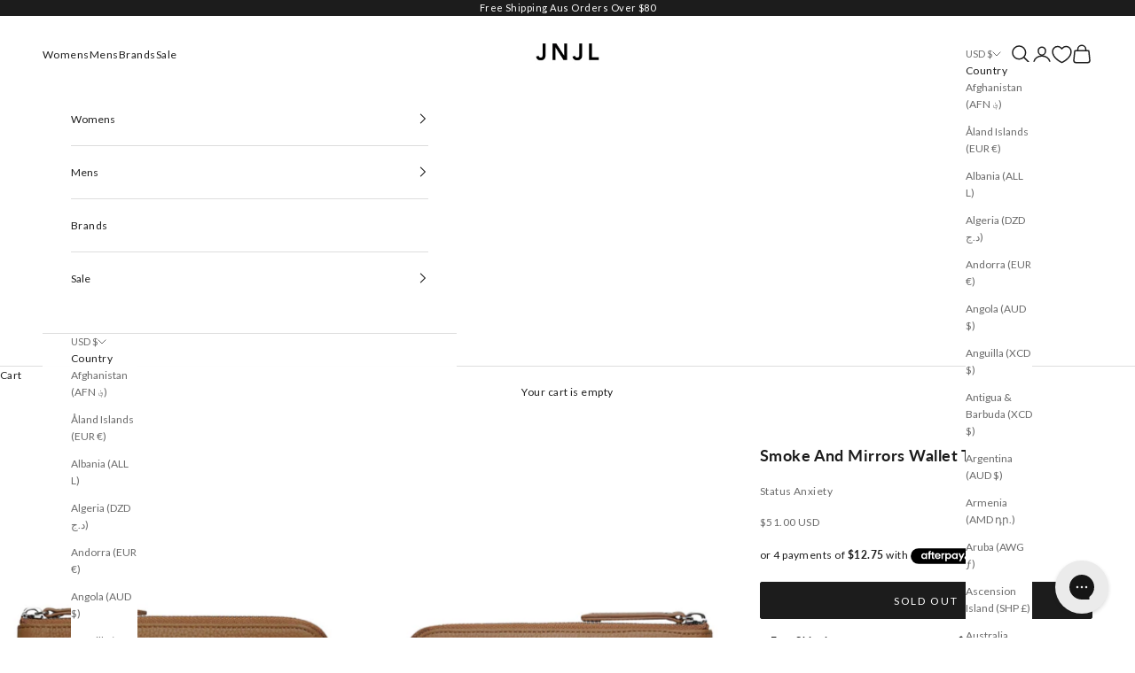

--- FILE ---
content_type: text/javascript
request_url: https://www.jeanjail.com/cdn/shop/t/287/assets/custom.js?v=24038518548028132471746199574
body_size: -136
content:
import{ProductCard,ProductList,matchesMediaQuery,ProductForm}from"theme";import{inView as inView6,animate as animate9,stagger}from"vendor";const ProductListV2=class extends ProductList{constructor(){super(...arguments)}connectedCallback(){matchesMediaQuery("motion-safe")&&this.querySelectorAll('product-card-v2[reveal-on-scroll="true"]').length>0&&inView6(this,this.reveal.bind(this))}reveal(){animate9(this.querySelectorAll('product-card-v2[reveal-on-scroll="true"]'),{opacity:[0,1],transform:["translateY(20px)","translateY(0)"]},{duration:.2,easing:"ease-in-out",delay:stagger(.05,{start:.4,easing:"ease-out"})})}},ProductCardV2=class extends ProductCard{constructor(){super(...arguments)}},ProductFormV2=class extends ProductForm{constructor(){super(...arguments),this.addEventListener("submit",event=>this.onSubmit(event))}onSubmit=event=>{const overLayElement=event.target.parentElement.parentElement.parentElement.parentElement.querySelector(".product-adding__overlay");overLayElement&&overLayElement.classList.remove("hide")}};document.addEventListener("cart:change",()=>{document.querySelectorAll(".product-adding__overlay").forEach(element=>{element.classList.contains("hide")||element.classList.add("hide")})}),window.customElements.define("product-card-v2",ProductCardV2),window.customElements.define("product-list-v2",ProductListV2),window.customElements.define("product-form-v2",ProductFormV2);
//# sourceMappingURL=/cdn/shop/t/287/assets/custom.js.map?v=24038518548028132471746199574


--- FILE ---
content_type: text/javascript
request_url: https://cdn.appmate.io/themecode-templates/add-wishlist-to-cart.js?v=21
body_size: 199
content:
export function define({ lit: { html }, WishlistElement }) {
  return class WishlistAddToCart extends WishlistElement {
    static get properties() {
      return {
        moveToCart: { type: Boolean, attribute: "move-to-cart" },
        loading: { type: Boolean, state: true },
        showIcon: { type: Boolean, attribute: "show-icon" },
      };
    }

    constructor() {
      super();
      this.showIcon = true;
    }

    getStateConfig() {
      return {
        wishlist: true,
      };
    }

    getEventConfig() {
      return {
        "click wk-button": this.handleClick,
      };
    }

    async handleClick() {
      this.loading = true;

      const { wishlist } = await this.app.apis.wishlist.loadWishlist({
        wishlistId: this.wishlist.id,
        cacheStrategy: "no-store",
      });

      const wishlistItems = wishlist.items
        .map(item => {
          const productCard = document.querySelector(
            `wishlist-product-card[data-wishlist-item-id="${item.id}"]`
          );
          return { ...item, variantId: productCard?.form.selectedVariant?.id ?? item.variantId }
        })
        .filter((item) => !!item.product.variants.find(
          (variant) => variant.id === item.variantId,
        )?.available);

      const moveToCart = this.moveToCart && this.wishlist.isMine;
      let numProductsAdded = 0;

      for (const wishlistItem of wishlistItems) {
        const quantityInput = document.querySelector(
          `.wk-form[data-wishlist-item-id="${wishlistItem.id}"] input[name="quantity"]`
        );

        const result = await this.app.addToCart({
          wishlistId: this.wishlist.id,
          wishlistItemId: wishlistItem.id,
          variantId: wishlistItem.variantId,
          quantity: quantityInput ? parseInt(quantityInput.value) || 1 : 1,
        }).catch(error => {
          console.error(error);
        });

        if (result) {
          numProductsAdded += 1;
        }

        if (result && moveToCart) {
          await this.app.removeWishlistItem({
            wishlistItemId: wishlistItem.id,
          });
        }
      }

      if (numProductsAdded > 0) {
        window.location.href = this.app.routes.cartUrl;
      }

      this.loading = false;
    }

    render() {
      const text = this.getTranslation("wishlist_page.add_all_to_cart");

      return html`
        <wk-button
          .text=${text}
          .hint=${text}
          .showIcon=${this.showIcon}
          .showText=${true}
          .icon=${this.loading ? "spinner" : "buy"}
          .disabled=${this.loading}
        ></wk-button>
      `;
    }
  }
}